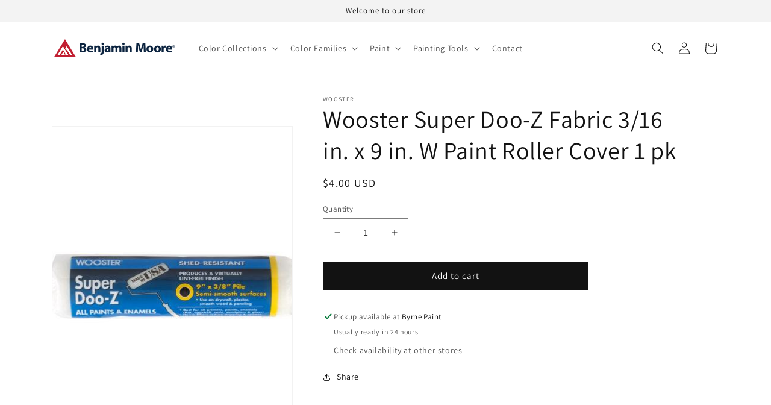

--- FILE ---
content_type: text/javascript
request_url: https://cdn.shopify.com/extensions/4b7a4b6d-f7c0-4544-afc6-cd51b8019571/free-notification-bar-messages-1/assets/popup.js
body_size: -49
content:
let messageCount=0,shownMessages=[];const popupElement=document.querySelector("#magicalMessagesPopup"),popup=new mdc.snackbar.MDCSnackbar(popupElement),appData=(popup.timeoutMs=8e3,popupElement.addEventListener("MDCSnackbar:closed",e=>{showPopup()}),JSON.parse(document.querySelector("script[id='magical-messages-json'][type='application/json']").innerHTML)),targetJson=document.querySelector("script[id='matching-messages-json'][type='application/json']"),targetJsonObserver=new MutationObserver(function(){null!==targetJson.innerHTML&&(messageCount=0,showPopup())});function getPopupImageSize(e){switch(e){case"small":return 100;case"medium":return 200;case"large":return 400}}targetJsonObserver.observe(targetJson,{subtree:!0,childList:!0});const showPopup=()=>{var e,s=JSON.parse(targetJson.innerHTML).filter(e=>!0===e.display.popup),a=getPopupImageSize(popupElement.dataset.size);return s.length<=1?popup.timeoutMs=-1:popup.timeoutMs=8e3,messageCount<s.length&&(shownMessages.includes(s[messageCount].id)||(a=`
      <div class="ma-popup-message">
      ${(e=s[messageCount]).image?`<div class="ma-message-media"><img src="${e.image.url}&amp;width=${a}&amp;height=${a}" alt="${e.image.alt||""}"></div>`:""}
      <div class="ma-message-content">
        ${e.content_output}
        ${e.cta?`<a href="${e.cta.link}" class="ma-message-button ma-primary">${e.cta.name}</a>`:""}
        <button aria-atomic="true" class="mdc-snackbar__dismiss ma-message-button ma-secondary">${appData.locale.dismiss}</button>
      </div>
    </div>
      `,document.querySelector("#magicalMessagesPopupLabel").innerHTML=a,shownMessages.push(s[messageCount].id),popup.open())),messageCount++};